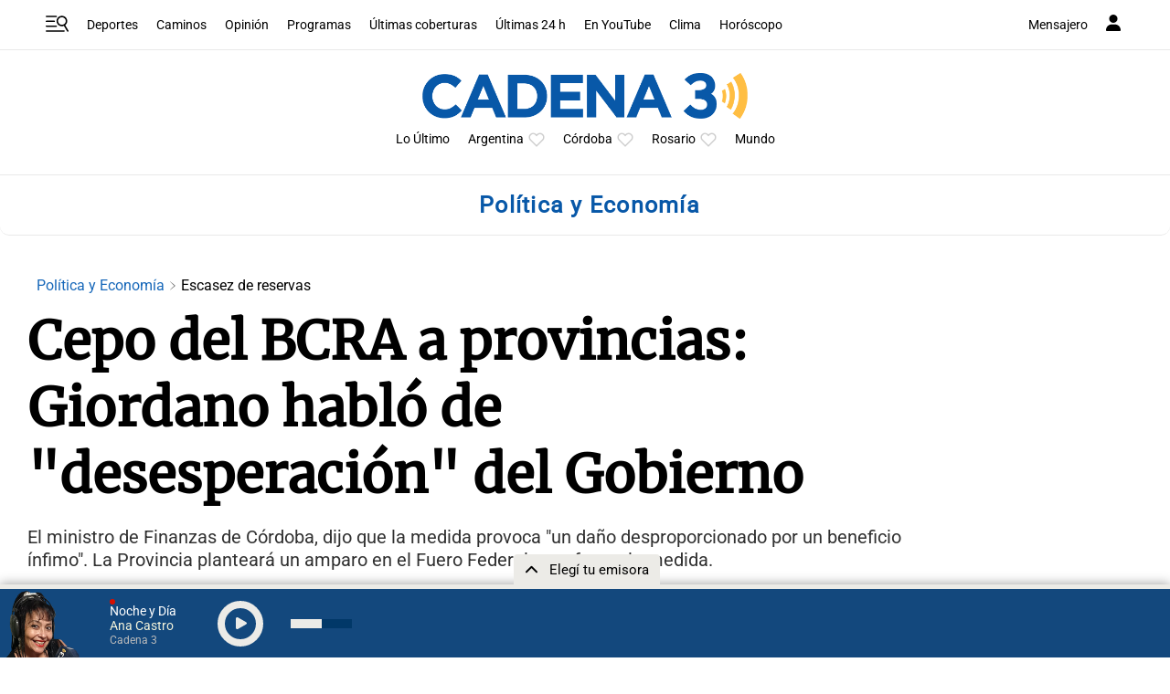

--- FILE ---
content_type: text/html; charset=utf-8
request_url: https://www.google.com/recaptcha/api2/aframe
body_size: 257
content:
<!DOCTYPE HTML><html><head><meta http-equiv="content-type" content="text/html; charset=UTF-8"></head><body><script nonce="hF-6uD4Vep7ei3EZoAH5Wg">/** Anti-fraud and anti-abuse applications only. See google.com/recaptcha */ try{var clients={'sodar':'https://pagead2.googlesyndication.com/pagead/sodar?'};window.addEventListener("message",function(a){try{if(a.source===window.parent){var b=JSON.parse(a.data);var c=clients[b['id']];if(c){var d=document.createElement('img');d.src=c+b['params']+'&rc='+(localStorage.getItem("rc::a")?sessionStorage.getItem("rc::b"):"");window.document.body.appendChild(d);sessionStorage.setItem("rc::e",parseInt(sessionStorage.getItem("rc::e")||0)+1);localStorage.setItem("rc::h",'1768551698133');}}}catch(b){}});window.parent.postMessage("_grecaptcha_ready", "*");}catch(b){}</script></body></html>

--- FILE ---
content_type: application/javascript; charset=utf-8
request_url: https://fundingchoicesmessages.google.com/f/AGSKWxUqd2S7rLi2p5-pSRmZTKvRjuu7V5sswbSBInF8oaSL72LlidTgxUsuAcViTGwUdML9ERn-XMSo58qGGY5EXfD4_77BB8C7TLaJIyRfimqmMd9cwWGPRoh6icmputHap7B9idoQrYNTFgvsjUQ7GystvxelyCCcJRt5XDPzsZ_py9NOoTC_X2Dns78H/__popunder./flag_ads./placements/ad_/ad_renderv4_/iframeadcontent.
body_size: -1290
content:
window['67bd1975-85dd-48e1-ab3b-e404f6861193'] = true;